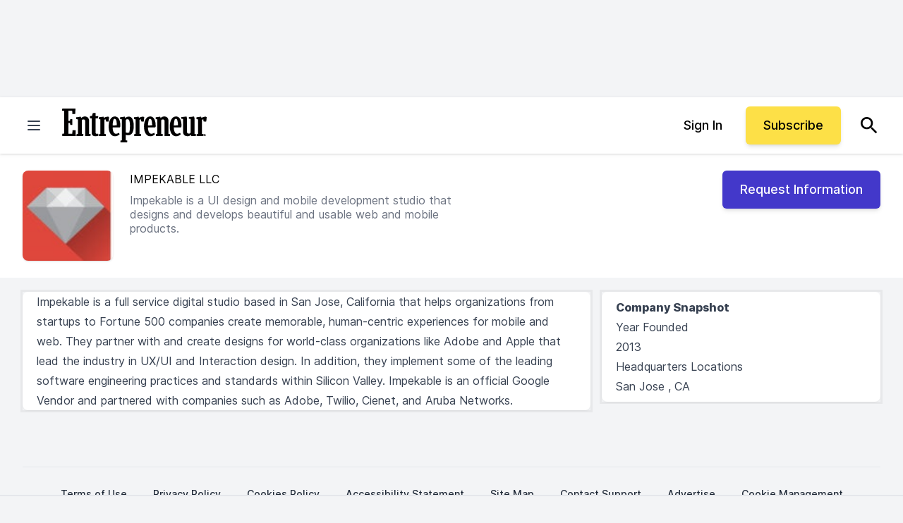

--- FILE ---
content_type: text/javascript;charset=utf-8
request_url: https://id.cxense.com/public/user/id?json=%7B%22identities%22%3A%5B%7B%22type%22%3A%22ckp%22%2C%22id%22%3A%22mkqj0dvjcnenlerz%22%7D%2C%7B%22type%22%3A%22lst%22%2C%22id%22%3A%223cuypffvfzych3j0s9rolt54uc%22%7D%2C%7B%22type%22%3A%22cst%22%2C%22id%22%3A%223cuypffvfzych3j0s9rolt54uc%22%7D%5D%7D&callback=cXJsonpCB1
body_size: 187
content:
/**/
cXJsonpCB1({"httpStatus":200,"response":{"userId":"cx:krnrl9nkip4f32nqfiid744sp:45hixyro97pi","newUser":true}})

--- FILE ---
content_type: text/javascript;charset=utf-8
request_url: https://p1cluster.cxense.com/p1.js
body_size: 100
content:
cX.library.onP1('3cuypffvfzych3j0s9rolt54uc');
